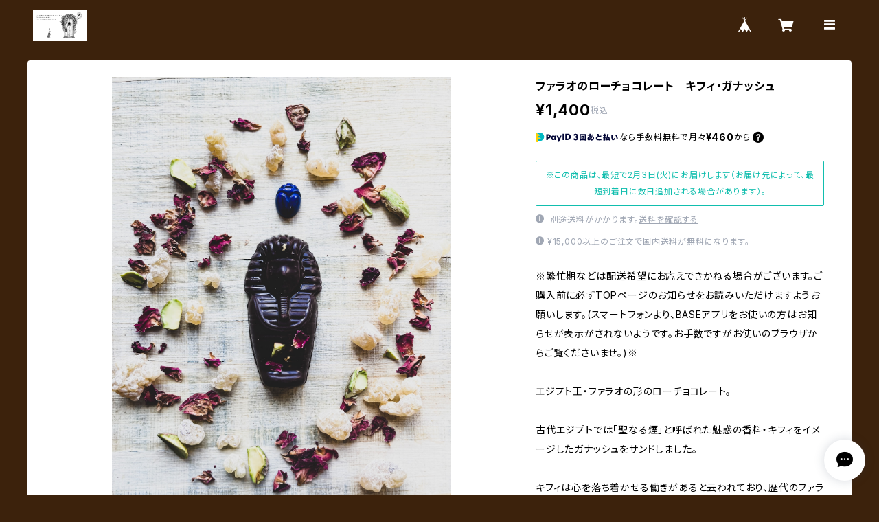

--- FILE ---
content_type: text/html; charset=UTF-8
request_url: https://www.taramagicalsweets.shop/items/53033559/reviews?format=user&score=all&page=1
body_size: 2190
content:
				<li class="review01__listChild">
			<figure class="review01__itemInfo">
				<a href="/items/94666672" class="review01__imgWrap">
					<img src="https://baseec-img-mng.akamaized.net/images/item/origin/ecf5657c7aa0d6b00eda42c142cb5c2a.jpg?imformat=generic&q=90&im=Resize,width=146,type=normal" alt="TARAのMagical X’mas【 HOLY MOON CAKE 】ホーリームーンケーキ" class="review01__img">
				</a>
				<figcaption class="review01__item">
					<i class="review01__iconImg ico--good"></i>
					<p class="review01__itemName">TARAのMagical X’mas【 HOLY MOON CAKE 】ホーリームーンケーキ</p>
										<time datetime="2025-12-13" class="review01__date">2025/12/13</time>
				</figcaption>
			</figure><!-- /.review01__itemInfo -->
						<p class="review01__comment">なんて美しく美味しいケーキなのでしょう！✨😃💕タラさんの優しく温かい想いが伝わってきました。少しいただきましたが、冷えていた体が心と体とじんわりと温かくなってくるのがわかりました。不思議でまさに魔法かかったケーキです。少しずつ大切にいただきます。ありがとうございました😊</p>
								</li>
				<li class="review01__listChild">
			<figure class="review01__itemInfo">
				<a href="/items/51400309" class="review01__imgWrap">
					<img src="https://baseec-img-mng.akamaized.net/images/item/origin/d5f7a561ce1ec296b03f6101820ad23c.jpg?imformat=generic&q=90&im=Resize,width=146,type=normal" alt="カカオとラズベリーのアイスみたいなローケーキバー" class="review01__img">
				</a>
				<figcaption class="review01__item">
					<i class="review01__iconImg ico--good"></i>
					<p class="review01__itemName">カカオとラズベリーのアイスみたいなローケーキバー</p>
										<time datetime="2025-12-04" class="review01__date">2025/12/04</time>
				</figcaption>
			</figure><!-- /.review01__itemInfo -->
						<p class="review01__comment">自分へのご褒美にリピで購入させて頂いております。とてもリラックスしますし沢山の香りと味がとても美味しく幸せな時間を過ごせます。
３つ購入しましたがどれも味わって食べるパワーのあるチョコレートなのがまた素敵です。また是非よろしくお願い致します。</p>
								</li>
				<li class="review01__listChild">
			<figure class="review01__itemInfo">
				<a href="/items/97267525" class="review01__imgWrap">
					<img src="https://baseec-img-mng.akamaized.net/images/item/origin/b241667502fd1b1a8360e30e26533633.jpg?imformat=generic&q=90&im=Resize,width=146,type=normal" alt="Hamsa ハムサ　ローチョコレートタブレット" class="review01__img">
				</a>
				<figcaption class="review01__item">
					<i class="review01__iconImg ico--good"></i>
					<p class="review01__itemName">Hamsa ハムサ　ローチョコレートタブレット</p>
										<time datetime="2025-12-04" class="review01__date">2025/12/04</time>
				</figcaption>
			</figure><!-- /.review01__itemInfo -->
								</li>
				<li class="review01__listChild">
			<figure class="review01__itemInfo">
				<a href="/items/94669262" class="review01__imgWrap">
					<img src="https://baseec-img-mng.akamaized.net/images/item/origin/6b3f50b5ac03e676af045cd1d6534035.jpg?imformat=generic&q=90&im=Resize,width=146,type=normal" alt="Carpe Diem  ローチョコレート" class="review01__img">
				</a>
				<figcaption class="review01__item">
					<i class="review01__iconImg ico--good"></i>
					<p class="review01__itemName">Carpe Diem  ローチョコレート</p>
										<time datetime="2025-12-04" class="review01__date">2025/12/04</time>
				</figcaption>
			</figure><!-- /.review01__itemInfo -->
								</li>
				<li class="review01__listChild">
			<figure class="review01__itemInfo">
				<a href="/items/68631103" class="review01__imgWrap">
					<img src="https://baseec-img-mng.akamaized.net/images/item/origin/aaa33eedc6fc81362613fc6069eadf60.jpg?imformat=generic&q=90&im=Resize,width=146,type=normal" alt="トト神とラピスラズリのブローチ・Thoth and Lapis lazuli pin" class="review01__img">
				</a>
				<figcaption class="review01__item">
					<i class="review01__iconImg ico--good"></i>
					<p class="review01__itemName">トト神とラピスラズリのブローチ・Thoth and Lapis lazuli pin</p>
										<p class="review01__itemVariation">ゴールド</p>
										<time datetime="2025-11-17" class="review01__date">2025/11/17</time>
				</figcaption>
			</figure><!-- /.review01__itemInfo -->
								</li>
				<li class="review01__listChild">
			<figure class="review01__itemInfo">
				<a href="/items/51400309" class="review01__imgWrap">
					<img src="https://baseec-img-mng.akamaized.net/images/item/origin/d5f7a561ce1ec296b03f6101820ad23c.jpg?imformat=generic&q=90&im=Resize,width=146,type=normal" alt="カカオとラズベリーのアイスみたいなローケーキバー" class="review01__img">
				</a>
				<figcaption class="review01__item">
					<i class="review01__iconImg ico--good"></i>
					<p class="review01__itemName">カカオとラズベリーのアイスみたいなローケーキバー</p>
										<time datetime="2025-11-16" class="review01__date">2025/11/16</time>
				</figcaption>
			</figure><!-- /.review01__itemInfo -->
								</li>
				<li class="review01__listChild">
			<figure class="review01__itemInfo">
				<a href="/items/22127247" class="review01__imgWrap">
					<img src="https://baseec-img-mng.akamaized.net/images/item/origin/0408d7a57667ddcbf0693d6ef73c40dd.jpg?imformat=generic&q=90&im=Resize,width=146,type=normal" alt="チャクラとフラワーオブライフ　Chakras × Flower of Life coin Raw chocolate" class="review01__img">
				</a>
				<figcaption class="review01__item">
					<i class="review01__iconImg ico--good"></i>
					<p class="review01__itemName">チャクラとフラワーオブライフ　Chakras × Flower of Life coin Raw chocolate</p>
										<time datetime="2025-11-16" class="review01__date">2025/11/16</time>
				</figcaption>
			</figure><!-- /.review01__itemInfo -->
								</li>
				<li class="review01__listChild">
			<figure class="review01__itemInfo">
				<a href="/items/68631103" class="review01__imgWrap">
					<img src="https://baseec-img-mng.akamaized.net/images/item/origin/aaa33eedc6fc81362613fc6069eadf60.jpg?imformat=generic&q=90&im=Resize,width=146,type=normal" alt="トト神とラピスラズリのブローチ・Thoth and Lapis lazuli pin" class="review01__img">
				</a>
				<figcaption class="review01__item">
					<i class="review01__iconImg ico--good"></i>
					<p class="review01__itemName">トト神とラピスラズリのブローチ・Thoth and Lapis lazuli pin</p>
										<p class="review01__itemVariation">ゴールド</p>
										<time datetime="2025-11-15" class="review01__date">2025/11/15</time>
				</figcaption>
			</figure><!-- /.review01__itemInfo -->
								</li>
				<li class="review01__listChild">
			<figure class="review01__itemInfo">
				<a href="/items/88363536" class="review01__imgWrap">
					<img src="https://baseec-img-mng.akamaized.net/images/item/origin/eee2f10dda1d95b7700276ce66bed176.jpg?imformat=generic&q=90&im=Resize,width=146,type=normal" alt="アメジストのミニスマッジスティック" class="review01__img">
				</a>
				<figcaption class="review01__item">
					<i class="review01__iconImg ico--good"></i>
					<p class="review01__itemName">アメジストのミニスマッジスティック</p>
										<p class="review01__itemVariation">シーダー</p>
										<time datetime="2025-08-20" class="review01__date">2025/08/20</time>
				</figcaption>
			</figure><!-- /.review01__itemInfo -->
								</li>
				<li class="review01__listChild">
			<figure class="review01__itemInfo">
				<a href="/items/45026516" class="review01__imgWrap">
					<img src="https://baseec-img-mng.akamaized.net/images/item/origin/a086af2521b3d8232cacd958f859e14a.jpg?imformat=generic&q=90&im=Resize,width=146,type=normal" alt="ルーンストーンのローチョコレート　Rune stones Raw chocolate" class="review01__img">
				</a>
				<figcaption class="review01__item">
					<i class="review01__iconImg ico--good"></i>
					<p class="review01__itemName">ルーンストーンのローチョコレート　Rune stones Raw chocolate</p>
										<time datetime="2025-07-13" class="review01__date">2025/07/13</time>
				</figcaption>
			</figure><!-- /.review01__itemInfo -->
								</li>
				<li class="review01__listChild">
			<figure class="review01__itemInfo">
				<a href="/items/109978226" class="review01__imgWrap">
					<img src="https://baseec-img-mng.akamaized.net/images/item/origin/0e13cf6cf4ae72133577819d4a0d7144.jpg?imformat=generic&q=90&im=Resize,width=146,type=normal" alt="ラピスラズリのハムサ・チャームアクセサリー" class="review01__img">
				</a>
				<figcaption class="review01__item">
					<i class="review01__iconImg ico--good"></i>
					<p class="review01__itemName">ラピスラズリのハムサ・チャームアクセサリー</p>
										<p class="review01__itemVariation">1. ドロップ</p>
										<time datetime="2025-07-11" class="review01__date">2025/07/11</time>
				</figcaption>
			</figure><!-- /.review01__itemInfo -->
						<p class="review01__comment">素敵なチャーム💓受け取りました。
以前の紹介時から気になっていたので、今週ご縁をいただけて嬉しかったです☺️この度も素敵なご縁を有難うございました。</p>
								</li>
				<li class="review01__listChild">
			<figure class="review01__itemInfo">
				<a href="/items/109978226" class="review01__imgWrap">
					<img src="https://baseec-img-mng.akamaized.net/images/item/origin/0e13cf6cf4ae72133577819d4a0d7144.jpg?imformat=generic&q=90&im=Resize,width=146,type=normal" alt="ラピスラズリのハムサ・チャームアクセサリー" class="review01__img">
				</a>
				<figcaption class="review01__item">
					<i class="review01__iconImg ico--good"></i>
					<p class="review01__itemName">ラピスラズリのハムサ・チャームアクセサリー</p>
										<p class="review01__itemVariation">1. ドロップ</p>
										<time datetime="2025-07-07" class="review01__date">2025/07/07</time>
				</figcaption>
			</figure><!-- /.review01__itemInfo -->
								</li>
				<li class="review01__listChild">
			<figure class="review01__itemInfo">
				<a href="/items/103146323" class="review01__imgWrap">
					<img src="https://baseec-img-mng.akamaized.net/images/item/origin/c36d9ca806d03d7791862493be688915.jpg?imformat=generic&q=90&im=Resize,width=146,type=normal" alt="月のルーンコインセット" class="review01__img">
				</a>
				<figcaption class="review01__item">
					<i class="review01__iconImg ico--good"></i>
					<p class="review01__itemName">月のルーンコインセット</p>
										<time datetime="2025-07-01" class="review01__date">2025/07/01</time>
				</figcaption>
			</figure><!-- /.review01__itemInfo -->
								</li>
				<li class="review01__listChild">
			<figure class="review01__itemInfo">
				<a href="/items/103146323" class="review01__imgWrap">
					<img src="https://baseec-img-mng.akamaized.net/images/item/origin/c36d9ca806d03d7791862493be688915.jpg?imformat=generic&q=90&im=Resize,width=146,type=normal" alt="月のルーンコインセット" class="review01__img">
				</a>
				<figcaption class="review01__item">
					<i class="review01__iconImg ico--good"></i>
					<p class="review01__itemName">月のルーンコインセット</p>
										<time datetime="2025-07-01" class="review01__date">2025/07/01</time>
				</figcaption>
			</figure><!-- /.review01__itemInfo -->
								</li>
				<li class="review01__listChild">
			<figure class="review01__itemInfo">
				<a href="/items/45574086" class="review01__imgWrap">
					<img src="https://baseec-img-mng.akamaized.net/images/item/origin/ce3279c71a392080ef3b1c4367dda2fb.jpg?imformat=generic&q=90&im=Resize,width=146,type=normal" alt="魔法溢れるタロットのローチョコレート　Magical tarot raw chocolate" class="review01__img">
				</a>
				<figcaption class="review01__item">
					<i class="review01__iconImg ico--good"></i>
					<p class="review01__itemName">魔法溢れるタロットのローチョコレート　Magical tarot raw chocolate</p>
										<time datetime="2025-06-24" class="review01__date">2025/06/24</time>
				</figcaption>
			</figure><!-- /.review01__itemInfo -->
						<p class="review01__comment">ずっと気になっていた商品でした！
ローチョコレート、今回が初めてです。
市販の物と比べるとやはり少し苦いんだなと最初こそ思いましたが、すぐに慣れて美味しくいただく事が出来ました！
占い好きという事もあり、毎日1枚ずつランダムにメッセージを受け取りながら大事に食べさせて頂いております。
またリピートしたいです！ありがとうございました✨</p>
								</li>
				<li class="review01__listChild">
			<figure class="review01__itemInfo">
				<a href="/items/109978226" class="review01__imgWrap">
					<img src="https://baseec-img-mng.akamaized.net/images/item/origin/0e13cf6cf4ae72133577819d4a0d7144.jpg?imformat=generic&q=90&im=Resize,width=146,type=normal" alt="ラピスラズリのハムサ・チャームアクセサリー" class="review01__img">
				</a>
				<figcaption class="review01__item">
					<i class="review01__iconImg ico--good"></i>
					<p class="review01__itemName">ラピスラズリのハムサ・チャームアクセサリー</p>
										<p class="review01__itemVariation">1. Turquoise</p>
										<time datetime="2025-06-12" class="review01__date">2025/06/12</time>
				</figcaption>
			</figure><!-- /.review01__itemInfo -->
						<p class="review01__comment">とっても可愛い❤️小さな癒しの手です！ハムサに触れていると安心します😌</p>
								</li>
				<li class="review01__listChild">
			<figure class="review01__itemInfo">
				<a href="/items/72254465" class="review01__imgWrap">
					<img src="https://baseec-img-mng.akamaized.net/images/item/origin/1e3fbb57526976d5ab563bb43c8b8e2f.jpg?imformat=generic&q=90&im=Resize,width=146,type=normal" alt="MOJO Bag &amp; Horseshoe “LUCKY” Raw Chocolate" class="review01__img">
				</a>
				<figcaption class="review01__item">
					<i class="review01__iconImg ico--good"></i>
					<p class="review01__itemName">MOJO Bag &amp; Horseshoe “LUCKY” Raw Chocolate</p>
										<time datetime="2025-05-05" class="review01__date">2025/05/05</time>
				</figcaption>
			</figure><!-- /.review01__itemInfo -->
								</li>
				<li class="review01__listChild">
			<figure class="review01__itemInfo">
				<a href="/items/61307988" class="review01__imgWrap">
					<img src="https://baseec-img-mng.akamaized.net/images/item/origin/acbe2517f59847d7c92b35e8ea6cbac0.jpg?imformat=generic&q=90&im=Resize,width=146,type=normal" alt="ブラッドオレンジのロー・オランジェット" class="review01__img">
				</a>
				<figcaption class="review01__item">
					<i class="review01__iconImg ico--good"></i>
					<p class="review01__itemName">ブラッドオレンジのロー・オランジェット</p>
										<time datetime="2025-05-05" class="review01__date">2025/05/05</time>
				</figcaption>
			</figure><!-- /.review01__itemInfo -->
								</li>
				<li class="review01__listChild">
			<figure class="review01__itemInfo">
				<a href="/items/88363536" class="review01__imgWrap">
					<img src="https://baseec-img-mng.akamaized.net/images/item/origin/eee2f10dda1d95b7700276ce66bed176.jpg?imformat=generic&q=90&im=Resize,width=146,type=normal" alt="シーダーのミニスマッジスティック" class="review01__img">
				</a>
				<figcaption class="review01__item">
					<i class="review01__iconImg ico--good"></i>
					<p class="review01__itemName">シーダーのミニスマッジスティック</p>
										<time datetime="2025-04-18" class="review01__date">2025/04/18</time>
				</figcaption>
			</figure><!-- /.review01__itemInfo -->
								</li>
				<li class="review01__listChild">
			<figure class="review01__itemInfo">
				<a href="/items/61307988" class="review01__imgWrap">
					<img src="https://baseec-img-mng.akamaized.net/images/item/origin/acbe2517f59847d7c92b35e8ea6cbac0.jpg?imformat=generic&q=90&im=Resize,width=146,type=normal" alt="ブラッドオレンジのロー・オランジェット" class="review01__img">
				</a>
				<figcaption class="review01__item">
					<i class="review01__iconImg ico--good"></i>
					<p class="review01__itemName">ブラッドオレンジのロー・オランジェット</p>
										<time datetime="2025-03-30" class="review01__date">2025/03/30</time>
				</figcaption>
			</figure><!-- /.review01__itemInfo -->
						<p class="review01__comment">美味しくいただきました。ありがとうございます。</p>
								</li>
		